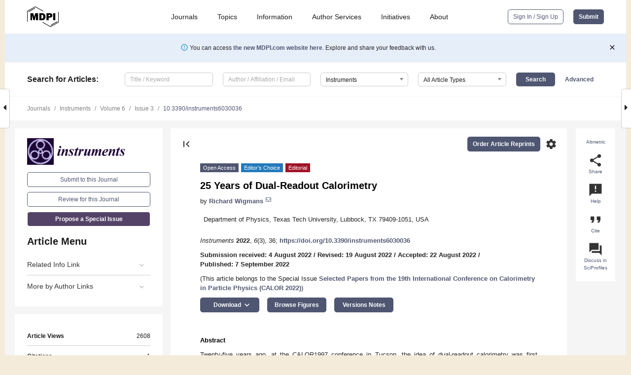

--- FILE ---
content_type: application/x-javascript
request_url: https://www.mdpi.com/journal/instruments/sections/0/get/special_issues
body_size: 1424
content:
[["14636","Advanced Instrumentation for an Intelligent Agriculture: Current Trends and Perspectives"],["25231","Advances in Augmented and Mixed Reality: Tools and Applications"],["16251","Advances in Neutrino Detectors"],["184912","Advances in Noble Element Detectors"],["8637","Advances in Particle Detectors and Electronics for Fast Timing"],["158144","Advances in Space AstroParticle Physics: Frontier Technologies for Particle Measurements in Space"],["48317","Application of Fast Neutrons in Science, Industry and Border Monitoring"],["48336","Applications of High Power Cyclotrons"],["245059","Applied Metrology and Instrumentation for Emerging Technologies"],["17637","Applied Superconductivity for Particle Accelerator"],["258532","Compact Accelerators"],["17012","Diagnostics for Beam and Patient Monitoring"],["183157","Editorial Board Members&rsquo; Collection Series on Particle Accelerators"],["35472","Electronics for Instrumentation in Nuclear Science"],["73743","Feature Papers in Instruments 2021&ndash;2022"],["54964","Innovative Experimental Techniques for Direct Dark Matter Detection"],["226170","Instrumentation and Measurement Methods for Industry 4.0 and IoT"],["12272","Instruments and Methods for Cyclotron Produced Radioisotopes"],["212522","Instruments for Astroparticle Physics"],["38740","Light Production and Detection in Noble Liquid Detectors"],["41736","Liquid Argon Detectors: Instrumentation and Applications"],["10328","Mass Spectrometry Based Miniature Instruments for Environmental and Field Studies"],["19887","Measurement Applications of Compressed Sensing"],["95222","Medical Applications of Particle Physics"],["221422","Medical Applications of Particle Physics, 2nd Edition"],["252062","Microelectronics and Photonics Design, Technology and Instrumentation"],["20689","Microelectronics Design and Precision Instrumentation"],["131551","Microwave Measurements, Methods and Instruments for Science, Society and Industry"],["119446","Muography, Applications in Cosmic-Ray Muon Imaging"],["193828","Near Detectors for Neutrino Oscillation Experiments"],["16763","Photonic Devices Instrumentation and Applications"],["96465","Photonic Devices Instrumentation and Applications II"],["23535","Physics and Applications of High Brightness Beams"],["236844","Plasma Accelerator Technologies"],["153076","Printed Devices for Industrial and Medical IoT"],["55834","Recent Advance in Particle Accelerator Instrumentation"],["254073","Recent Advances in Neutrino Detectors"],["16726","Selected Papers from \u201c4th Elba Workshop on Forward Physics @ LHC Energy\u201d"],["26365","Selected Papers from Instruments\u2019 Editorial Board Members"],["249859","Selected Papers from the 14th International Beam Instrumentation Conference (IBIC2025)"],["162081","Selected Papers from the 15th Workshop of the European Cyclotron Network (CYCLEUR 2023)"],["256103","Selected Papers from the 16th Workshop of the European Network of Research Cyclotrons (CYCLEUR 2025)"],["41809","Selected Papers from the 19th International Conference on Calorimetry in Particle Physics (CALOR 2022)"],["170202","Selected Papers from the Workshop on Physics and Applications of High Brightness Beams"],["245136","Silicon Photomultiplier-Based Systems for Particle and Radiation Detection"],["112055","Silicon Tracking Detectors: Lessons Learned from Past Productions, and Technologies for Future Application"],["15661","Single-Photon Detection Instrumentation and Applications"],["100384","Single-Photon Detection Instrumentation and Applications II"],["19688","Smart Measurement Architectures and Autonomous Sensors: Emerging Techniques, Nonlinear Features, Future Trends"],["22459","Smart Sensors"],["60729","Software-Defined Electronic and Information Systems, Virtual Instrumentations"],["90600","Space Instruments for Astroparticle Physics"],["18384","Status of The Eupraxia Design Study \u2013 Towards The Next Generation of Particle Accelerators"],["56787","Timing Detectors"],["52137","Uncertainty in Mechanical Measurements: Theory and Applications"]]

--- FILE ---
content_type: application/x-javascript
request_url: https://www.mdpi.com/journal/instruments/get/sections
body_size: 189
content:
[["2726","AI for Instruments and Metrology for AI"],["2723","Analytical Science and Biomedical Instruments"],["2722","Optical and Photonic Instruments"],["2721","Particle Detection"],["2724","Sensing Technologies and Precision Measurement"],["2725","Space and Astronomical Instruments"],[0,"General"]]